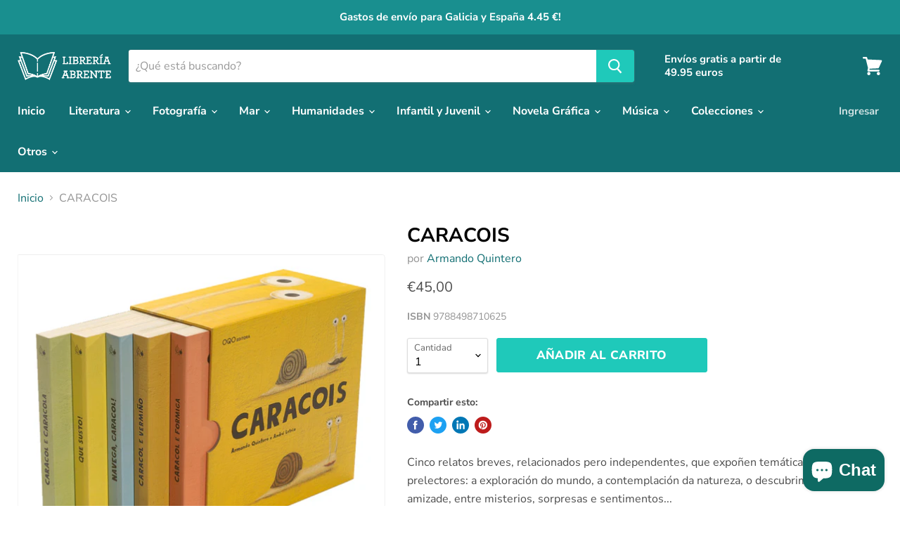

--- FILE ---
content_type: text/html; charset=utf-8
request_url: https://libreriaabrente.es/collections/all/products/caracois?view=_recently-viewed
body_size: 862
content:

































<li
  class="productgrid--item  imagestyle--medium        product-recently-viewed-card  show-actions--mobile"
  data-product-item
  data-product-quickshop-url="/products/caracois"
  data-quickshop-hash="a13194aa30e99bafd2d281c65935882270f0e85d49e5f4fc5eaf2bbe588c63f1"
  
    data-recently-viewed-card
  
>
  <div class="productitem" data-product-item-content>
    <div class="product-recently-viewed-card-time" data-product-handle="caracois">
      <button
        class="product-recently-viewed-card-remove"
        aria-label="close"
        data-remove-recently-viewed
      >
        <svg
  aria-hidden="true"
  focusable="false"
  role="presentation"
  width="10"
  height="10"
  viewBox="0 0 10 10"
  xmlns="http://www.w3.org/2000/svg"
>
  <path d="M6.08785659,5 L9.77469752,1.31315906 L8.68684094,0.225302476 L5,3.91214341 L1.31315906,0.225302476 L0.225302476,1.31315906 L3.91214341,5 L0.225302476,8.68684094 L1.31315906,9.77469752 L5,6.08785659 L8.68684094,9.77469752 L9.77469752,8.68684094 L6.08785659,5 Z"></path>
</svg>
      </button>
    </div>
    <a
      class="productitem--image-link"
      href="/products/caracois"
      tabindex="-1"
      data-product-page-link
    >
      <figure class="productitem--image" data-product-item-image>
        
          
          

  
    <noscript data-rimg-noscript>
      <img
        
          src="//libreriaabrente.es/cdn/shop/products/libro-caixa-caracois-GL_512x427.jpg?v=1613388384"
        

        alt=""
        data-rimg="noscript"
        srcset="//libreriaabrente.es/cdn/shop/products/libro-caixa-caracois-GL_512x427.jpg?v=1613388384 1x, //libreriaabrente.es/cdn/shop/products/libro-caixa-caracois-GL_886x739.jpg?v=1613388384 1.73x"
        class="productitem--image-primary"
        
        
      >
    </noscript>
  

  <img
    
      src="//libreriaabrente.es/cdn/shop/products/libro-caixa-caracois-GL_512x427.jpg?v=1613388384"
    
    alt=""

    
      data-rimg="lazy"
      data-rimg-scale="1"
      data-rimg-template="//libreriaabrente.es/cdn/shop/products/libro-caixa-caracois-GL_{size}.jpg?v=1613388384"
      data-rimg-max="886x738"
      data-rimg-crop=""
      
      srcset="data:image/svg+xml;utf8,<svg%20xmlns='http://www.w3.org/2000/svg'%20width='512'%20height='427'></svg>"
    

    class="productitem--image-primary"
    
    
  >



  <div data-rimg-canvas></div>


        

        

      </figure>
    </a><div class="productitem--info">
      

      

      <h2 class="productitem--title">
        <a href="/products/caracois" data-product-page-link>
          CARACOIS
        </a>
      </h2>

      
        <span class="productitem--vendor">
          <a href="/collections/vendors?q=Armando%20Quintero" title="Armando Quintero">Armando Quintero</a>
        </span>
      

      
        
<div class="productitem--price ">
  <div
    class="price--compare-at "
    data-price-compare-at
  >
  </div>

  <div class="price--main" data-price>
      
      <span class="money">
        €45,00
      </span>
    
  </div>

  
  
  
  

  <div
    class="
      product--unit-price
      hidden
    "
    data-unit-price
  >
    <span class="product--total-quantity" data-total-quantity></span> | <span class="product--unit-price-amount money" data-unit-price-amount></span> / <span class="product--unit-price-measure" data-unit-price-measure></span>
  </div></div>


      

      

      
        <div class="productitem--description">
          <p>Cinco relatos breves, relacionados pero independentes, que expoñen temáticas próximas aos prelectores: a exploración do mundo, a contemplación da n...</p>

          
            <a
              href="/products/caracois"
              class="productitem--link"
              data-product-page-link
            >
              Ver todos los detalles
            </a>
          
        </div>
      
    </div>

    
  </div>

  
    <script type="application/json" data-quick-buy-settings>
      {
        "cart_redirection": false,
        "money_format": "€{{amount_with_comma_separator}}"
      }
    </script>
  
</li>



--- FILE ---
content_type: text/javascript
request_url: https://libreriaabrente.es/cdn/shop/t/5/assets/vendors-StaticFooter.bundle.js?v=151140764025598549711595267308
body_size: 10804
content:
(window.wpJsonpPaskit=window.wpJsonpPaskit||[]).push([["vendors-StaticFooter"],{"./node_modules/@pixelunion/breakpoint/dist/cjs/index.js":function(module,exports,__webpack_require__){"use strict";eval("\nObject.defineProperty(exports, \"__esModule\", { value: true });\n/**\n * Reads the content property on the documentElement ::before pseudo element\n * for a string of ordered, comma-separated, breakpoint names.\n *\n * @returns An ordered array of strings representing the breakpoint names\n *\n */\nfunction readCSSBreakpoints() {\n    return window\n        .getComputedStyle(document.documentElement, ':before')\n        .getPropertyValue('content')\n        .replace(/\"/g, '')\n        .split(',');\n}\n/**\n * Reads the content property on the documentElement ::after pseudo element\n * for a string of the current breakpoint name. This value is updated using\n * dynamically using media queries and should match a value found in\n * the ::before pseudo element.\n *\n * @returns A string representing the current breakpoint name\n *\n */\nfunction readCSSCurrentBreakpoint() {\n    return window\n        .getComputedStyle(document.documentElement, ':after')\n        .getPropertyValue('content')\n        .replace(/\"/g, '');\n}\nvar callbacks = [];\nvar cssBreakpoints = readCSSBreakpoints();\nvar CSSBreakpoint = /** @class */ (function () {\n    function CSSBreakpoint(cssBreakpoint) {\n        this.cssBreakpoint = cssBreakpoint;\n    }\n    Object.defineProperty(CSSBreakpoint.prototype, \"value\", {\n        get: function () {\n            return this.cssBreakpoint;\n        },\n        enumerable: true,\n        configurable: true\n    });\n    /**\n     * Checks whether this breakpoint is at least the input breakpoint\n     *\n     * @param breakpointName - The input breakpoint name\n     * @returns Whether this breakpoint is the same or greater than the input breakpoint\n     *\n     */\n    CSSBreakpoint.prototype.min = function (breakpointName) {\n        var comparison = cssBreakpoints.indexOf(this.value) - cssBreakpoints.indexOf(breakpointName);\n        return comparison >= 0;\n    };\n    /**\n     * Checks whether this breakpoint is at most the input breakpoint\n     *\n     * @param breakpointName - The input breakpoint name\n     * @returns Whether this breakpoint is the same or less than the input breakpoint\n     *\n     */\n    CSSBreakpoint.prototype.max = function (breakpointName) {\n        var comparison = cssBreakpoints.indexOf(this.value) - cssBreakpoints.indexOf(breakpointName);\n        return comparison <= 0;\n    };\n    /**\n     * Checks whether this breakpoint is at within the input breakpoint start\n     * and input breakpoint end, inclusive\n     *\n     * @param breakpointNameStart - The starting input breakpoint name\n     * @param breakpointNameEnd - The ending input breakpoint name\n     * @returns Whether this breakpoint is the same or greater than the starting input\n     *          breakpoint and the same or less than the ending input breakpoint\n     *\n     */\n    CSSBreakpoint.prototype.range = function (breakpointNameStart, breakpointNameEnd) {\n        var indexCurrent = cssBreakpoints.indexOf(this.value);\n        var indexStart = cssBreakpoints.indexOf(breakpointNameStart);\n        var indexEnd = cssBreakpoints.indexOf(breakpointNameEnd);\n        return indexStart <= indexCurrent && indexCurrent <= indexEnd;\n    };\n    /**\n     * Checks whether this breakpoint is one of the input breakpoints\n     *\n     * @param breakpointNames - One or more input breakpoint names\n     * @returns Whether this breakpoint is one of the input breakpoints\n     *\n     */\n    CSSBreakpoint.prototype.is = function () {\n        var _this = this;\n        var breakpointNames = [];\n        for (var _i = 0; _i < arguments.length; _i++) {\n            breakpointNames[_i] = arguments[_i];\n        }\n        return breakpointNames.some(function (breakpoint) { return breakpoint === _this.value; });\n    };\n    return CSSBreakpoint;\n}());\nvar breakpoints = {\n    previous: new CSSBreakpoint(readCSSCurrentBreakpoint()),\n    current: new CSSBreakpoint(readCSSCurrentBreakpoint()),\n};\n/**\n * Gets the breakpoints\n *\n * @returns The current and previous breakpoint\n *\n */\nfunction get() {\n    return breakpoints;\n}\nexports.get = get;\n/**\n * Adds an event listener to be called when a breakpoint changes\n *\n * @param callback - The function to be called when a breakpoint changes\n *\n */\nfunction onChange(callback) {\n    if (callbacks.indexOf(callback) === -1) {\n        callbacks.push(callback);\n    }\n}\nexports.onChange = onChange;\n/**\n * Removes an event listener to be called when a breakpoint changes\n *\n * @param callback - The function to be removed from the set of event listeners\n *\n */\nfunction offChange(callback) {\n    var index = callbacks.indexOf(callback);\n    if (index !== -1) {\n        callbacks.splice(index, 1);\n    }\n}\nexports.offChange = offChange;\nvar currentMin = function (breakpointName) { return breakpoints.current.min(breakpointName); };\nexports.min = currentMin;\nvar currentMax = function (breakpointName) { return breakpoints.current.max(breakpointName); };\nexports.max = currentMax;\nvar currentRange = function (breakpointNameStart, breakpointNameEnd) { return breakpoints.current.range(breakpointNameStart, breakpointNameEnd); };\nexports.range = currentRange;\nvar currentIs = function () {\n    var _a;\n    var breakpointNames = [];\n    for (var _i = 0; _i < arguments.length; _i++) {\n        breakpointNames[_i] = arguments[_i];\n    }\n    return (_a = breakpoints.current).is.apply(_a, breakpointNames);\n};\nexports.is = currentIs;\n/*\n * document.styleSheets is considered experimental technology; however,\n * the majority of current browsers implement this functionality.\n *\n * One drawback is under certain conditions, stylesheets may become\n * available due to security rules in the browser and we must be able to\n * fallback gracefully.\n */\nvar styleSheetList = document.styleSheets;\nvar mediaLists = Object.keys(styleSheetList).reduce(function (accumulator, key) {\n    var stylesheet = styleSheetList[key];\n    if (!stylesheet.href || stylesheet.href.indexOf('theme') === -1) {\n        return accumulator;\n    }\n    try {\n        var cssRules = stylesheet.cssRules;\n        for (var i = 0; i < cssRules.length; i++) {\n            var cssRule = stylesheet.cssRules[i];\n            if (!(cssRule instanceof CSSMediaRule)) {\n                continue;\n            }\n            for (var j = 0; j < cssRules.length; j++) {\n                var cssMediaCssRule = cssRule.cssRules[j];\n                if (!(cssMediaCssRule instanceof CSSStyleRule)) {\n                    continue;\n                }\n                if (cssMediaCssRule.selectorText && cssMediaCssRule.selectorText.indexOf('html::after') !== -1) {\n                    accumulator.push(cssRule.media);\n                }\n            }\n        }\n    }\n    catch (_a) {\n        return accumulator;\n    }\n    return accumulator;\n}, []);\n/*\n * Use window.matchMedia when stylesheets are accessible in the browser.\n * matchMedia is theoretically more performant than listening to every resize\n * event because it only fires when a media query boundary is crossed.\n *\n * If stylesheets aren't available, revert back to using the resize event.\n */\nif (mediaLists.length > 0) {\n    mediaLists.forEach(function (mediaList) {\n        var mql = window.matchMedia(mediaList.mediaText);\n        mql.addListener(function () {\n            var cssCurrentBreakpoint = readCSSCurrentBreakpoint();\n            if (breakpoints.current.value !== cssCurrentBreakpoint) {\n                breakpoints.previous = breakpoints.current;\n                breakpoints.current = new CSSBreakpoint(cssCurrentBreakpoint);\n                callbacks.forEach(function (callback) { return callback(breakpoints); });\n            }\n        });\n    });\n}\nelse {\n    window.addEventListener('resize', function () {\n        var cssCurrentBreakpoint = readCSSCurrentBreakpoint();\n        if (breakpoints.current.value !== cssCurrentBreakpoint) {\n            breakpoints.previous = breakpoints.current;\n            breakpoints.current = new CSSBreakpoint(cssCurrentBreakpoint);\n            callbacks.forEach(function (callback) { return callback(breakpoints); });\n        }\n    });\n}\n//# sourceURL=[module]\n//# sourceMappingURL=[data-uri]\n//# sourceURL=webpack-internal:///./node_modules/@pixelunion/breakpoint/dist/cjs/index.js\n")},"./node_modules/@pixelunion/shopify-cross-border/dist/index.es.js":function(module,__webpack_exports__,__webpack_require__){"use strict";eval("__webpack_require__.r(__webpack_exports__);\n\n/*!\n * @pixelunion/shopify-cross-border v1.0.4\n * (c) 2020 \n */\n\nfunction _classCallCheck(instance, Constructor) {\n  if (!(instance instanceof Constructor)) {\n    throw new TypeError(\"Cannot call a class as a function\");\n  }\n}\n\nfunction _defineProperties(target, props) {\n  for (var i = 0; i < props.length; i++) {\n    var descriptor = props[i];\n    descriptor.enumerable = descriptor.enumerable || false;\n    descriptor.configurable = true;\n    if (\"value\" in descriptor) descriptor.writable = true;\n    Object.defineProperty(target, descriptor.key, descriptor);\n  }\n}\n\nfunction _createClass(Constructor, protoProps, staticProps) {\n  if (protoProps) _defineProperties(Constructor.prototype, protoProps);\n  if (staticProps) _defineProperties(Constructor, staticProps);\n  return Constructor;\n}\n\nfunction unwrapExports (x) {\n	return x && x.__esModule && Object.prototype.hasOwnProperty.call(x, 'default') ? x['default'] : x;\n}\n\nfunction createCommonjsModule(fn, module) {\n	return module = { exports: {} }, fn(module, module.exports), module.exports;\n}\n\nvar EventHandler_1 = createCommonjsModule(function (module, exports) {\n\nexports.__esModule = true;\n\nvar EventHandler =\n/** @class */\nfunction () {\n  function EventHandler() {\n    this.events = [];\n  }\n\n  EventHandler.prototype.register = function (el, event, listener) {\n    if (!el || !event || !listener) return null;\n    this.events.push({\n      el: el,\n      event: event,\n      listener: listener\n    });\n    el.addEventListener(event, listener);\n    return {\n      el: el,\n      event: event,\n      listener: listener\n    };\n  };\n\n  EventHandler.prototype.unregister = function (_a) {\n    var el = _a.el,\n        event = _a.event,\n        listener = _a.listener;\n    if (!el || !event || !listener) return null;\n    this.events = this.events.filter(function (e) {\n      return el !== e.el || event !== e.event || listener !== e.listener;\n    });\n    el.removeEventListener(event, listener);\n    return {\n      el: el,\n      event: event,\n      listener: listener\n    };\n  };\n\n  EventHandler.prototype.unregisterAll = function () {\n    this.events.forEach(function (_a) {\n      var el = _a.el,\n          event = _a.event,\n          listener = _a.listener;\n      return el.removeEventListener(event, listener);\n    });\n    this.events = [];\n  };\n\n  return EventHandler;\n}();\n\nexports[\"default\"] = EventHandler;\n});\n\nvar Events = unwrapExports(EventHandler_1);\n\nvar selectors = {\n  disclosureList: '[data-disclosure-list]',\n  disclosureToggle: '[data-disclosure-toggle]',\n  disclosureInput: '[data-disclosure-input]',\n  disclosureOptions: '[data-disclosure-option]'\n};\nvar classes = {\n  listVisible: 'disclosure-list--visible',\n  alternateDrop: 'disclosure-list--alternate-drop'\n};\n\nvar Disclosure = /*#__PURE__*/function () {\n  function Disclosure(el) {\n    _classCallCheck(this, Disclosure);\n\n    this.el = el;\n    this.events = new Events();\n    this.cache = {};\n\n    this._cacheSelectors();\n\n    this._connectOptions();\n\n    this._connectToggle();\n\n    this._onFocusOut();\n  }\n\n  _createClass(Disclosure, [{\n    key: \"_cacheSelectors\",\n    value: function _cacheSelectors() {\n      this.cache = {\n        disclosureList: this.el.querySelector(selectors.disclosureList),\n        disclosureToggle: this.el.querySelector(selectors.disclosureToggle),\n        disclosureInput: this.el.querySelector(selectors.disclosureInput),\n        disclosureOptions: this.el.querySelectorAll(selectors.disclosureOptions)\n      };\n    }\n  }, {\n    key: \"_connectToggle\",\n    value: function _connectToggle() {\n      var _this = this;\n\n      this.events.register(this.cache.disclosureToggle, 'click', function (e) {\n        var ariaExpanded = e.currentTarget.getAttribute('aria-expanded') === 'true';\n        e.currentTarget.setAttribute('aria-expanded', !ariaExpanded);\n\n        _this.cache.disclosureList.classList.remove(classes.alternateDrop);\n\n        _this.cache.disclosureList.classList.toggle(classes.listVisible);\n\n        window.requestAnimationFrame(function () {\n          var _this$cache$disclosur = _this.cache.disclosureList.getBoundingClientRect(),\n              left = _this$cache$disclosur.left,\n              width = _this$cache$disclosur.width;\n\n          var _window = window,\n              innerWidth = _window.innerWidth;\n          var gutter = 30;\n\n          if (left + width + gutter > innerWidth) {\n            _this.cache.disclosureList.classList.add(classes.alternateDrop);\n          }\n        });\n      });\n    }\n  }, {\n    key: \"_connectOptions\",\n    value: function _connectOptions() {\n      var _this2 = this;\n\n      var options = this.cache.disclosureOptions;\n\n      for (var i = 0; i < options.length; i++) {\n        var option = options[i];\n        this.events.register(option, 'click', function (e) {\n          return _this2._submitForm(e.currentTarget.dataset.value);\n        });\n      }\n    }\n  }, {\n    key: \"_onFocusOut\",\n    value: function _onFocusOut() {\n      var _this3 = this;\n\n      this.events.register(this.cache.disclosureToggle, 'focusout', function (e) {\n        var disclosureLostFocus = !_this3.el.contains(e.relatedTarget);\n\n        if (disclosureLostFocus) {\n          _this3._hideList();\n        }\n      });\n      this.events.register(this.cache.disclosureList, 'focusout', function (e) {\n        var childInFocus = e.currentTarget.contains(e.relatedTarget);\n\n        var isVisible = _this3.cache.disclosureList.classList.contains(classes.listVisible);\n\n        if (isVisible && !childInFocus) {\n          _this3._hideList();\n        }\n      });\n      this.events.register(this.el, 'keyup', function (e) {\n        if (e.defaultPrevented) {\n          return; // Do nothing if the event was already processed\n        }\n\n        if (e.key !== 'Escape' || e.key !== 'Esc') return;\n\n        _this3._hideList();\n\n        _this3.cache.disclosureToggle.focus();\n      });\n      this.events.register(document.body, 'click', function (e) {\n        var isOption = _this3.el.contains(e.target);\n\n        var isVisible = _this3.cache.disclosureList.classList.contains(classes.listVisible);\n\n        if (isVisible && !isOption) {\n          _this3._hideList();\n        }\n      });\n    }\n  }, {\n    key: \"_submitForm\",\n    value: function _submitForm(value) {\n      this.cache.disclosureInput.value = value;\n      this.el.closest('form').submit();\n    }\n  }, {\n    key: \"_hideList\",\n    value: function _hideList() {\n      this.cache.disclosureList.classList.remove(classes.listVisible);\n      this.cache.disclosureToggle.setAttribute('aria-expanded', false);\n    }\n  }, {\n    key: \"unload\",\n    value: function unload() {\n      this.events.unregisterAll();\n    }\n  }]);\n\n  return Disclosure;\n}();\n\nif (!Element.prototype.matches) {\n  Element.prototype.matches = Element.prototype.msMatchesSelector || Element.prototype.webkitMatchesSelector;\n}\n\nif (!Element.prototype.closest) {\n  Element.prototype.closest = function closest(s) {\n    var el = this;\n\n    do {\n      if (el.matches(s)) return el;\n      el = el.parentElement || el.parentNode;\n    } while (el !== null && el.nodeType === 1);\n\n    return null;\n  };\n}\n\n/* harmony default export */ __webpack_exports__[\"default\"] = (Disclosure);\n//# sourceURL=[module]\n//# sourceMappingURL=[data-uri]\n//# sourceURL=webpack-internal:///./node_modules/@pixelunion/shopify-cross-border/dist/index.es.js\n")}}]);
//# sourceMappingURL=/cdn/shop/t/5/assets/vendors-StaticFooter.bundle.js.map?v=151140764025598549711595267308
